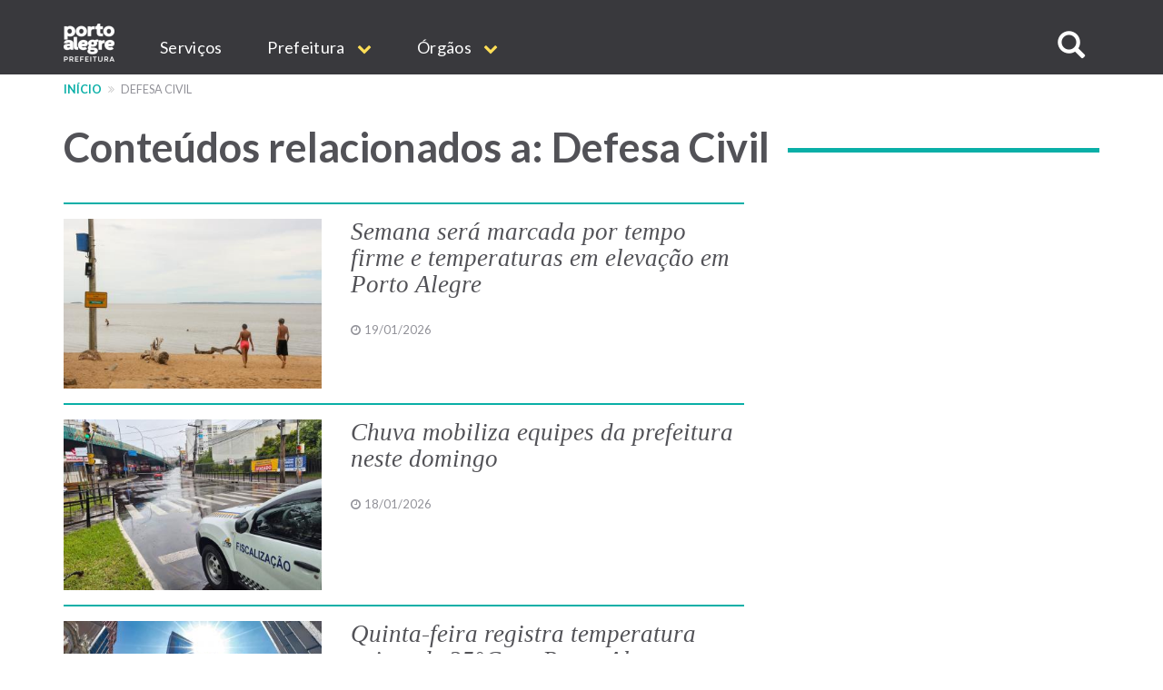

--- FILE ---
content_type: text/html; charset=UTF-8
request_url: https://www.prefeitura.poa.br/Editoria/defesa-civil
body_size: 12263
content:


<!DOCTYPE html>
<html  lang="pt-br" dir="ltr" prefix="content: http://purl.org/rss/1.0/modules/content/  dc: http://purl.org/dc/terms/  foaf: http://xmlns.com/foaf/0.1/  og: http://ogp.me/ns#  rdfs: http://www.w3.org/2000/01/rdf-schema#  schema: http://schema.org/  sioc: http://rdfs.org/sioc/ns#  sioct: http://rdfs.org/sioc/types#  skos: http://www.w3.org/2004/02/skos/core#  xsd: http://www.w3.org/2001/XMLSchema# ">
  <head>
    <meta http-equiv="X-UA-Compatible" content="IE=edge">
    <meta charset="utf-8" />
<script>var _paq = _paq || [];(function(){var u=(("https:" == document.location.protocol) ? "https://analytics.procempa.com.br/" : "https://analytics.procempa.com.br/");_paq.push(["setSiteId", "24"]);_paq.push(["setTrackerUrl", u+"piwik.php"]);_paq.push(["setDoNotTrack", 1]);_paq.push(["trackPageView"]);_paq.push(["setIgnoreClasses", ["no-tracking","colorbox"]]);_paq.push(["enableLinkTracking"]);var d=document,g=d.createElement("script"),s=d.getElementsByTagName("script")[0];g.type="text/javascript";g.defer=true;g.async=true;g.src=u+"piwik.js";s.parentNode.insertBefore(g,s);})();</script>
<meta name="Generator" content="Drupal 8 (https://www.drupal.org)" />
<meta name="MobileOptimized" content="width" />
<meta name="HandheldFriendly" content="true" />
<meta name="viewport" content="width=device-width, initial-scale=1.0" />
<link rel="shortcut icon" href="/sites/default/files/favicon.ico" type="image/vnd.microsoft.icon" />
<link rel="canonical" href="/Editoria/defesa-civil" />
<link rel="shortlink" href="/taxonomy/term/1455" />
<link rel="delete-form" href="/taxonomy/term/1455/delete" />
<link rel="edit-form" href="/taxonomy/term/1455/edit" />
<link rel="clone-form" href="/entity_clone/taxonomy_term/1455" />
<link rel="latest-version" href="/taxonomy/term/1455/latest" />
<link rel="display" href="/taxonomy/term/1455/manage-display" />
<link rel="alternate" type="application/rss+xml" title="Defesa Civil" href="https://www.prefeitura.poa.br/taxonomy/term/1455/feed" />
<script>window.a2a_config=window.a2a_config||{};a2a_config.callbacks=a2a_config.callbacks||[];a2a_config.templates=a2a_config.templates||{};</script>

    <title>Defesa Civil | Prefeitura de Porto Alegre</title>
    <link rel="stylesheet" media="all" href="/core/modules/system/css/components/align.module.css?sus9da" />
<link rel="stylesheet" media="all" href="/core/modules/system/css/components/fieldgroup.module.css?sus9da" />
<link rel="stylesheet" media="all" href="/core/modules/system/css/components/container-inline.module.css?sus9da" />
<link rel="stylesheet" media="all" href="/core/modules/system/css/components/clearfix.module.css?sus9da" />
<link rel="stylesheet" media="all" href="/core/modules/system/css/components/details.module.css?sus9da" />
<link rel="stylesheet" media="all" href="/core/modules/system/css/components/hidden.module.css?sus9da" />
<link rel="stylesheet" media="all" href="/core/modules/system/css/components/item-list.module.css?sus9da" />
<link rel="stylesheet" media="all" href="/core/modules/system/css/components/js.module.css?sus9da" />
<link rel="stylesheet" media="all" href="/core/modules/system/css/components/nowrap.module.css?sus9da" />
<link rel="stylesheet" media="all" href="/core/modules/system/css/components/position-container.module.css?sus9da" />
<link rel="stylesheet" media="all" href="/core/modules/system/css/components/progress.module.css?sus9da" />
<link rel="stylesheet" media="all" href="/core/modules/system/css/components/reset-appearance.module.css?sus9da" />
<link rel="stylesheet" media="all" href="/core/modules/system/css/components/resize.module.css?sus9da" />
<link rel="stylesheet" media="all" href="/core/modules/system/css/components/sticky-header.module.css?sus9da" />
<link rel="stylesheet" media="all" href="/core/modules/system/css/components/system-status-counter.css?sus9da" />
<link rel="stylesheet" media="all" href="/core/modules/system/css/components/system-status-report-counters.css?sus9da" />
<link rel="stylesheet" media="all" href="/core/modules/system/css/components/system-status-report-general-info.css?sus9da" />
<link rel="stylesheet" media="all" href="/core/modules/system/css/components/tablesort.module.css?sus9da" />
<link rel="stylesheet" media="all" href="/core/modules/system/css/components/tree-child.module.css?sus9da" />
<link rel="stylesheet" media="all" href="/core/modules/views/css/views.module.css?sus9da" />
<link rel="stylesheet" media="all" href="/core/assets/vendor/jquery.ui/themes/base/core.css?sus9da" />
<link rel="stylesheet" media="all" href="/core/assets/vendor/jquery.ui/themes/base/datepicker.css?sus9da" />
<link rel="stylesheet" media="all" href="/modules/addtoany/css/addtoany.css?sus9da" />
<link rel="stylesheet" media="all" href="/modules/anchor_link/css/anchor_link.css?sus9da" />
<link rel="stylesheet" media="all" href="/modules/calendar/css/calendar.css?sus9da" />
<link rel="stylesheet" media="all" href="/modules/calendar/css/calendar_multiday.css?sus9da" />
<link rel="stylesheet" media="all" href="/modules/simple_popup_blocks/css/simple_popup_blocks.css?sus9da" />
<link rel="stylesheet" media="all" href="/modules/webform/modules/webform_bootstrap/css/webform_bootstrap.css?sus9da" />
<link rel="stylesheet" media="all" href="/modules/ckeditor_accordion/css/ckeditor-accordion.css?sus9da" />
<link rel="stylesheet" media="all" href="/core/assets/vendor/jquery.ui/themes/base/theme.css?sus9da" />
<link rel="stylesheet" media="all" href="/themes/pmpa/css/bootstrap-pmpa.css?sus9da" />
<link rel="stylesheet" media="all" href="/themes/pmpa/css/pmpa.css?sus9da" />
<link rel="stylesheet" media="all" href="/themes/pmpa/css/contraste.css?sus9da" />
<link rel="stylesheet" media="all" href="/themes/pmpa/css/impressao.css?sus9da" />
<link rel="stylesheet" media="all" href="https://fonts.googleapis.com/css?family=Lato:400,400i,700,700i" />
<link rel="stylesheet" media="all" href="https://stackpath.bootstrapcdn.com/font-awesome/4.7.0/css/font-awesome.min.css" />

    
<!--[if lte IE 8]>
<script src="/core/assets/vendor/html5shiv/html5shiv.min.js?v=3.7.3"></script>
<![endif]-->

    <link rel="apple-touch-icon" sizes="180x180" href="/themes/pmpa/favicons/apple-touch-icon.png">
    <link rel="icon" type="image/png" href="/themes/pmpa/favicons/favicon-32x32.png" sizes="32x32">
    <link rel="icon" type="image/png" href="/themes/pmpa/favicons/favicon-16x16.png" sizes="16x16">
    <link rel="manifest" href="/themes/pmpa/favicons/manifest.json">
    <link rel="mask-icon" href="/themes/pmpa/favicons/safari-pinned-tab.svg" color="#5bbad5">
    <meta name="theme-color" content="#ffffff">
    <!--
    <script type="application/javascript">(
	function(w,d,t,r,u){
		w[u]=w[u]||[];
		w[u].push({'projectId':'10000','properties':{'pixelId':'10095536'}});
		var s=d.createElement(t);
		s.src=r;s.async=true;
		s.onload=s.onreadystatechange=function(){
			var y,rs=this.readyState,c=w[u];
			if(rs&&rs!="complete"&&rs!="loaded"){return}
			try{y=YAHOO.ywa.I13N.fireBeacon;
				w[u]=[];
				w[u].push=function(p){y([p])};
			y(c)}catch(e){}};
			var scr=d.getElementsByTagName(t)[0],par=scr.parentNode;
			par.insertBefore(s,scr)})
	(window,document,"script","https://s.yimg.com/wi/ytc.js","dotq");
    </script> 
    -->
    <!-- Google tag (gtag.js) -->
    <script async src="https://www.googletagmanager.com/gtag/js?id=G-55P20N1JCW"></script>
    <script>
      window.dataLayer = window.dataLayer || [];
      function gtag(){dataLayer.push(arguments);}
      gtag('js', new Date());

      gtag('config', 'G-55P20N1JCW');
    </script>

    <!-- Matomo -->
    <!-- Desativado, pois a configura��o est� sendo feita pelo plug-in --
    <script>
      var _paq = window._paq = window._paq || [];
      /* tracker methods like "setCustomDimension" should be called before "trackPageView" */
      _paq.push(["setDocumentTitle", document.domain + "/" + document.title]);
      _paq.push(['trackPageView']);
      _paq.push(['enableLinkTracking']);
      (function() {
        var u="https://analytics.procempa.com.br/";
        _paq.push(['setTrackerUrl', u+'matomo.php']);
        _paq.push(['setSiteId', '24']);
        var d=document, g=d.createElement('script'), s=d.getElementsByTagName('script')[0];
        g.async=true; g.src=u+'matomo.js'; s.parentNode.insertBefore(g,s);
      })();
    </script>
    <noscript><p><img src="https://analytics.procempa.com.br/matomo.php?idsite=24&amp;rec=1" style="border:0;" alt="" /></p></noscript>
    -->
    <!-- End Matomo Code -->

    <!-- Metatag para o Facebook/WhatApp -->
    <meta name="facebook-domain-verification" content="i708rtowt0wipqckwieedwzac27us1" />

  </head>
  <body class="Editoria-defesa-civil path-taxonomy has-glyphicons">
    <a href="#main-content" class="visually-hidden focusable skip-link">
      Pular para o conteúdo principal
    </a>
    <!-- Mensagem site novo 
    <div class="alert alert-dismissible alert-discreto" style="background-color: #09AFA7; color: #fff;">
      <button type="button" class="close" data-dismiss="alert" aria-label="Fechar">
        <span aria-hidden="true">&times;</span>
      </button>
      <div class="nota-alfa">
        <span><i class="fa fa-exclamation-circle" aria-hidden="true"></i>  Agora, <strong>este é o portal oficial da Prefeitura</strong>. Se não encontrar o que precisa, utilize o menu, acesse uma secretaria específica e localize o respectivo link de acesso ao site antigo.</span>
      </div>
    </div>-->
    <!-- Fim mensagem site novo -->
    
    
      <div class="dialog-off-canvas-main-canvas" data-off-canvas-main-canvas>
    
          <header class="navbar navbar-default container-fluid" id="navbar" role="banner">
    
        <div class="container">
      <a href="/" target="_self" rel="" class="home-link is-active" title="Voltar para o início" data-drupal-link-system-path="<front>">Prefeitura de Porto Alegre</a>
      <div class="navbar-header">
        
                          <button type="button" class="navbar-toggle" data-toggle="collapse" data-target="#navbar-collapse">
            <span class="sr-only">Expandir/recolher navegação</span>
            <div class="hamburger" aria-hidden="true">
              <span class="icon-bar"></span>
              <span class="icon-bar"></span>
              <span class="icon-bar"></span>
            </div>
            <span>MENU</span>
          </button>
              </div>

                    <div id="navbar-collapse" class="navbar-collapse collapse">
            <div class="region region-navigation-collapsible">
    <nav role="navigation" aria-labelledby="block-mainnavigation-menu" id="block-mainnavigation">
            <h2 class="sr-only" id="block-mainnavigation-menu">Main navigation</h2>

      
              <ul region="navigation_collapsible" class="menu nav navbar-nav">
                            <li>
        <a href="/carta-de-servicos" target="_self" rel="" data-drupal-link-system-path="carta-de-servicos">Serviços</a>
                  </li>
                        <li class="expanded dropdown">
        <a href="/prefeitura" class="dropdown-toggle" data-toggle="dropdown">Prefeitura <span class="caret"></span></a>
                                  <ul region="navigation_collapsible" class="menu dropdown-menu">
                            <li>
        <a href="/gp/projetos/prefeitura-municipal-de-porto-alegre" target="_self" rel="" data-drupal-link-system-path="node/159">Institucional</a>
                  </li>
                        <li>
        <a href="http://www2.portoalegre.rs.gov.br/dopa/" target="_blank" rel="" title="Diário Oficial de Porto Alegre">DOPA</a>
                  </li>
                        <li>
        <a href="https://destinopoa.com.br/" target="_blank" rel="noopener nofollow noreferrer" class="externo">Turismo e Eventos | Destino POA</a>
                  </li>
                        <li>
        <a href="/planodiretor" target="_self" rel="" data-drupal-link-system-path="node/29575">Plano Diretor</a>
                  </li>
                        <li>
        <a href="http://www.observapoa.com.br/" target="_blank" rel="nopener nofollow noreferrer" class="externo">ObservaPOA</a>
                  </li>
        </ul>
  
            </li>
                        <li class="expanded dropdown">
        <a href="/secretarias" class="dropdown-toggle" data-toggle="dropdown">Órgãos <span class="caret"></span></a>
                                  <ul region="navigation_collapsible" class="menu dropdown-menu">
                            <li>
        <a href="/" target="_self" rel="" class="nolink" data-drupal-link-system-path="&lt;front&gt;">Gabinetes</a>
                  </li>
                        <li>
        <a href="/gp" target="_self" rel="" data-drupal-link-system-path="node/6973">Gabinete do Prefeito</a>
                  </li>
                        <li>
        <a href="/gvp" target="_self" rel="" data-drupal-link-system-path="node/1011">Gabinete da Vice-Prefeita</a>
                  </li>
                        <li>
        <a href="/gpd" target="_self" rel="" data-drupal-link-system-path="node/21213">Gabinete da Primeira-Dama</a>
                  </li>
                        <li>
        <a href="/gcs" target="_self" rel="" data-drupal-link-system-path="node/1693">Gabinete de Comunicação Social</a>
                  </li>
                        <li>
        <a href="/gi" target="_self" rel="" data-drupal-link-system-path="node/14017">Gabinete de Inovação</a>
                  </li>
                        <li>
        <a href="/gca" target="_self" rel="" data-drupal-link-system-path="node/14018">Gabinete da Causa Animal</a>
                  </li>
                        <li>
        <a href="https://prefeitura.poa.br/defesa-civil" target="_blank" rel="">Gabinete Da Defesa Civil</a>
                  </li>
                        <li>
        <a href="/assebrasilia" target="_self" rel="" data-drupal-link-system-path="node/42980">Escritório de Representação em Brasília </a>
                  </li>
                        <li>
        <a href="/" target="_self" rel="" class="nolink" data-drupal-link-system-path="&lt;front&gt;">Secretarias</a>
                  </li>
                        <li>
        <a href="/smgg" target="_self" rel="" data-drupal-link-system-path="node/40627">Secretaria Geral de Governo</a>
                  </li>
                        <li>
        <a href="/smpae" target="_self" rel="">Secretaria de Planejamento e Gestão</a>
                  </li>
                        <li>
        <a href="/smap" target="_self" rel="" data-drupal-link-system-path="node/13994">Secretaria de Administração e Patrimônio</a>
                  </li>
                        <li>
        <a href="/smtc" target="_self" rel="" data-drupal-link-system-path="node/6971">Secretaria da Transparência e Controladoria</a>
                  </li>
                        <li>
        <a href="/smgov" target="_self" rel="" data-drupal-link-system-path="node/15463">Secretaria de Governança Cidadã e Desenvolvimento Rural</a>
                  </li>
                        <li>
        <a href="/smf" target="_self" rel="" data-drupal-link-system-path="node/6960">Secretaria da Fazenda</a>
                  </li>
                        <li>
        <a href="/smp" target="_blank" rel="" data-drupal-link-system-path="node/6964">Secretaria de Parcerias</a>
                  </li>
                        <li>
        <a href="/pgm" target="_self" rel="" data-drupal-link-system-path="node/6966">Procuradoria-Geral do Município</a>
                  </li>
                        <li>
        <a href="/smsurb" target="_self" rel="" data-drupal-link-system-path="node/6970">Secretaria de Serviços Urbanos</a>
                  </li>
                        <li>
        <a href="/smoi" target="_self" rel="" data-drupal-link-system-path="node/6961">Secretaria de Obras e Infraestrutura</a>
                  </li>
                        <li>
        <a href="/smmu" target="_self" rel="" data-drupal-link-system-path="node/14436">Secretaria de Mobilidade Urbana</a>
                  </li>
                        <li>
        <a href="/smdet" target="_self" rel="">Secretaria de Desenvolvimento Econômico, Turismo e Eventos</a>
                  </li>
                        <li>
        <a href="/smamus" target="_self" rel="" data-drupal-link-system-path="node/15479">Secretaria de Meio Ambiente, Urbanismo e Sustentabilidade</a>
                  </li>
                        <li>
        <a href="/smc" target="_self" rel="" data-drupal-link-system-path="node/6956">Secretaria da Cultura</a>
                  </li>
                        <li>
        <a href="/sms" target="_self" rel="" data-drupal-link-system-path="node/6968">Secretaria de Saúde</a>
                  </li>
                        <li>
        <a href="/smseg" target="_self" rel="" data-drupal-link-system-path="node/6969">Secretaria de Segurança</a>
                  </li>
                        <li>
        <a href="/smed" target="_self" rel="" data-drupal-link-system-path="node/6959">Secretaria de Educação</a>
                  </li>
                        <li>
        <a href="/smds" target="_self" rel="">Secretaria da Inclusão e Desenvolvimento Humano</a>
                  </li>
                        <li>
        <a href="/smelj" target="_self" rel="">Secretaria de Esporte e Lazer</a>
                  </li>
                        <li>
        <a href="/secopa2027" target="_self" rel="" data-drupal-link-system-path="node/42327">Secretaria Extraordinária da Copa do Mundo Feminina de Futebol 2027</a>
                  </li>
                        <li>
        <a href="https://prefeitura.poa.br/smps" target="_self" rel="">Secretaria Extraordinária de Parcerias do Saneamento</a>
                  </li>
                        <li>
        <a href="/" target="_self" rel="" class="nolink" data-drupal-link-system-path="&lt;front&gt;">Autarquias e empresas públicas</a>
                  </li>
                        <li>
        <a href="/dmae" target="_self" rel="" data-drupal-link-system-path="node/13954">DMAE</a>
                  </li>
                        <li>
        <a href="https://prefeitura.poa.br/demhab" target="_blank" rel="">DEMHAB</a>
                  </li>
                        <li>
        <a href="/dmlu" target="_self" rel="" data-drupal-link-system-path="node/19539">DMLU</a>
                  </li>
                        <li>
        <a href="https://prefeitura.poa.br/eptc" target="_blank" rel="">EPTC</a>
                  </li>
                        <li>
        <a href="https://prefeitura.poa.br/fasc" target="_blank" rel="">FASC</a>
                  </li>
                        <li>
        <a href="https://prefeitura.poa.br/previmpa" target="_blank" rel="">PREVIMPA</a>
                  </li>
                        <li>
        <a href="http://www.procempa.com.br/" target="_self" rel="">PROCEMPA</a>
                  </li>
                        <li>
        <a href="/" target="_self" rel="" class="nolink" data-drupal-link-system-path="&lt;front&gt;">Conselhos</a>
                  </li>
                        <li>
        <a href="/catalogo-conselhos" target="_self" rel="" data-drupal-link-system-path="catalogo-conselhos">Catálogo de Conselhos</a>
                  </li>
        </ul>
  
            </li>
        </ul>
  


  </nav>

<a id="buscar-site"></a>
<a class="btn btn-busca-collapse icon-only" role="button" data-toggle="collapse" href="#barra-busca-cabecalho" aria-expanded="false" aria-controls="barra-busca-cabecalho">
  <span class="glyphicon glyphicon-search"></span><span class="sr-only">Buscar no site</span>
</a>
<section class="views-exposed-form block collapse barra-busca-wrapper block-views block-views-exposed-filter-blocksearch-page-page-2 clearfix" data-drupal-selector="views-exposed-form-search-page-page-2" id="barra-busca-cabecalho">
  <div class="block-container">
     
        
          <form region="navigation_collapsible" action="/pesquisa" method="get" id="views-exposed-form-search-page-page-2" accept-charset="UTF-8">
  <div class="exposed-form-wrapper clearfix">
  <div class="form-item js-form-item form-type-textfield js-form-type-textfield form-item-search-api-fulltext js-form-item-search-api-fulltext form-no-label form-group">
  
  
  <input data-drupal-selector="edit-search-api-fulltext" class="form-text form-control" type="text" id="edit-search-api-fulltext" name="search_api_fulltext" value="" size="30" maxlength="128" />

  
  
  </div>
<div data-drupal-selector="edit-actions" class="form-actions form-group js-form-wrapper form-wrapper" id="edit-actions"><button class="button js-form-submit form-submit btn-primary btn icon-before" data-drupal-selector="edit-submit-search-page" type="submit" id="edit-submit-search-page" value="Buscar" name=""><span class="icon glyphicon glyphicon-search" aria-hidden="true"></span>
Buscar</button></div>

</div>

</form>

      </div>
</section>
  </div>

        </div>
                    </div>
          </header>
  
  <div role="main" class="main-container container-fluid js-quickedit-main-content">
    <div class="row">

                              <div class="container" role="heading">
              <div class="region region-header">
    <section id="block-cssglobaltemp" class="block block-block-content block-block-content7558bb06-1d14-4409-8918-f7eb564288e8 clearfix">
  <div class="block-container">
     
        
          
            <div class="field field--name-body field--type-text-with-summary field--label-hidden field--item"><!-- O CSS deste bloco vale para todo o site e deve ser passado para a folha de estilos global quando possível -->

<style>

.fundo-claro {
background-color: #ededee;
}

.bloco {
padding: 24px;
}

.tabs + .page-header {
  top: unset;
}

.com-icone {
    display: flex;
}

.com-icone::before {
font-family: "FontAwesome";
text-rendering: auto;
-webkit-font-smoothing: antialiased;
-moz-osx-font-smoothing: grayscale;
color: #09AFA7;
display: inline-flex;
flex: 0 0 2rem;
}

.fundo-claro .com-icone::before {
color: #525257;
}

.text-muted.com-icone::before {
color: #919198;
}

.com-icone .fa::before {
  color: #09AFA7;
  margin-right: .5em;
}

.barra-dados-contato .com-icone::before {
font-size: 1.75em;
margin-top: -.25em;
margin-right: .5em!important;
}

@media (min-width: 768px) {
.barra-dados-contato .com-icone::before {
flex: 1 1 auto;
}
}

.barra-dados-contato .com-icone .fa::before {
  font-size: 1.5em;
}

.field-endereco.com-icone::before {
content: "\f041";
font-size: 1.275em;
margin-top: -.075em;
}

.barra-dados-contato .field-endereco.com-icone::before {
font-size: 1.75em;
margin-top: -.25em;
}

.field-email.com-icone::before {
content: "\f003"
}

.barra-dados-contato  .field-email.com-icone::before {
content: "\f0e0";
font-size: 1.375em;
margin-left: .125rem;
}

.field-telefone.com-icone::before {
content: "\f095";
    font-size: 1.125em;
    margin-left: .075em;
}

.barra-dados-contato .field-telefone.com-icone::before {
font-size: 1.75em;
}

.field-data.com-icone::before {
content: "\f073";
}

.field-hora.com-icone::before {
content: "\f017";
font-size: 1.125em;
}

.barra-dados-contato  .field-hora.com-icone::before {
font-size: 1.65em;
}

.field-site.com-icone::before {
content: "\f245";
}

.field-facebook.com-icone::before {
content: "\f09a";
}

.field-instagram.com-icone::before {
content: "\f16d";
}

.field-youtube.com-icone::before {
content: "\f16a";
}

.field-linkedin.com-icone::before {
content: "\f0e1";
}

.field-twitter.com-icone::before {
content: "\f099";
}

.field-whatsapp.com-icone::before {
content: "\f232";
}

/*Projetos*/
.projeto-grade-titulo {margin-top: 24px!important;}

.projeto-grade-chamada {margin-bottom: 60px;}

.pagina-secretaria-projetos {
    max-width: 45em;
    margin: auto;
}

.pagina-secretaria-projetos .chamada {
margin-bottom: 2rem;
}

@media (min-width: 1200px) {
.pagina-secretaria-projetos .chamada {
    padding-bottom: 0.75em;
    border-bottom: 2px solid #ededee;
}
}

/*Flex*/
.sm-flex-between {
    display: flex;
    flex-wrap: wrap;
    flex-direction: column;
    gap: 1.5rem;
} 
@media (min-width: 768px) {
.sm-flex-between {
flex-direction: row;
    justify-content: space-between;
}
}

/* exibir dropdowns expandidos em menus internos*/

.dropdown-menu .expanded .dropdown-menu {
position: relative;
top: 0;
box-shadow: unset;
border: 0 none;
padding: 0 0 0 1rem !important;
min-width: unset;
}

/* exibir os subníveis do dropdown sem precisar de hover/clique (importante em mobile) */
.dropdown.open > .dropdown-menu .dropdown-menu {
    display: block;
    border-bottom: 1px solid #ccc;
    margin-top: 0;
}

/*  estilo item menu sem link */
.nolink {
     color: #525257 !important;
     pointer-events: none;
     cursor: default;
     text-transform: uppercase !important;
}
/*Hero image*/
.hero-image picture .img-responsive {
        max-width: unset;
        width: 100%;
}

.bloco-noticias-wrapper .card {
background-color: #fff;
}

/* menu principal do portal */
.nolink {
pointer-events: none;
cursor: default;
}

#block-mainnavigation .dropdown-menu > li > a {
font-weight: 400;
}

#block-mainnavigation .dropdown-menu > li > a.nolink {
font-weight: 700;
border-bottom: 0;
}

#block-mainnavigation .dropdown-menu > li > a.nolink {
font-weight: 700;
border-bottom: 0;
}

#block-mainnavigation .dropdown-menu > li:not(:first-child) > a.nolink {
padding-top: 2rem;
}

</style></div>
      
      </div>
</section>

    <nav role="navigation" aria-label="Você está aqui:">
    <ol class="breadcrumb">
              <li >
                      <a href="/">Início</a>
                  </li>
              <li  class="active">
                      Defesa Civil
                  </li>
          </ol>
  </nav>

<div data-drupal-messages-fallback class="hidden"></div>
<section id="block-estilocontatosmf" class="block block-block-content block-block-content11aabb52-ffec-42dd-be8b-b6bbf9fbc8db clearfix">
  <div class="block-container">
     
        
          
            <div class="field field--name-body field--type-text-with-summary field--label-hidden field--item"><style>
.bloco-servico-contato div.views-field-field-texto-paragrafo a {
color: #09afa7 !important;
}
</style></div>
      
      </div>
</section>


  </div>

          </div>
              
            
                                    <div class="highlighted">
             
            </div>
                  
        <div class="container main-content">
      <div class="row">
                
                
                                      
                          
                
              <section class="col-md-12">
                  <a id="main-content"></a>
            <div class="region region-content">
      <div class="row view view-taxonomy-term view-id-taxonomy_term view-display-id-page_1 js-view-dom-id-bf7267739569ea167d9d1d3c469ba65d89ba6a1ee8251ffca205448148044df3">
  
    
      <div class="view-header">
      <div about="/Editoria/defesa-civil">
  
    
  
</div>
<div class="col-sm-12"><h1 class="page-title page-header">Conteúdos relacionados a: Defesa Civil</h1></div>
    </div>
      
      <div class="view-content">
          <div class="col-md-8 views-row">


<div data-history-node-id="46807" class="clearfix resultado-busca-item clicavel" onclick="location.href=&#039;/defesa-civil/noticias/semana-sera-marcada-por-tempo-firme-e-temperaturas-em-elevacao-em-porto-0&#039;" typeof="schema:Article">

  

  <div class="rb-imagem">
    
            <div class="field field--name-field-noticia-foto-representativ field--type-image field--label-hidden field--item">  <img src="/sites/default/files/styles/view_grid/public/usu_img/noticias/2026/01/19/10012026%2520%2520-Praias%2520do%2520Lami%2520e%2520de%2520Bel%C3%A9m%2520Novo%2520-%2520%2520Luciano%2520Lanes%2520-%2520DMAE%2520002%5B1%5D.jpg?itok=ZzbodHcX" width="400" height="264" alt="Semana será marcada por tempo firme e temperaturas em elevação em Porto Alegre" typeof="foaf:Image" class="img-responsive" />


</div>
      
  </div>

  <div class="rb-conteudo">
    
            <div class="field field--name-node-title field--type-ds field--label-hidden field--item"><h2 class="rb-titulo">
  <a href="/defesa-civil/noticias/semana-sera-marcada-por-tempo-firme-e-temperaturas-em-elevacao-em-porto-0" hreflang="pt-br">Semana será marcada por tempo firme e temperaturas em elevação em Porto Alegre</a>
</h2>
</div>
      
            <div class="rb-data field field--name-field-noticia-data-no-calendario field--type-timestamp field--label-hidden field--item">19/01/2026</div>
      
  </div>
  

</div>

</div>
    <div class="col-md-8 views-row">


<div data-history-node-id="46797" class="clearfix resultado-busca-item clicavel" onclick="location.href=&#039;/defesa-civil/noticias/chuva-mobiliza-equipes-da-prefeitura-neste-domingo&#039;" typeof="schema:Article">

  

  <div class="rb-imagem">
    
            <div class="field field--name-field-noticia-foto-representativ field--type-image field--label-hidden field--item">  <img src="/sites/default/files/styles/view_grid/public/usu_img/noticias/2026/01/18/WhatsApp%20Image%202026-01-18%20at%2010.56.17.jpeg?itok=8Nvih7UJ" width="400" height="264" alt="chuva" typeof="foaf:Image" class="img-responsive" />


</div>
      
  </div>

  <div class="rb-conteudo">
    
            <div class="field field--name-node-title field--type-ds field--label-hidden field--item"><h2 class="rb-titulo">
  <a href="/defesa-civil/noticias/chuva-mobiliza-equipes-da-prefeitura-neste-domingo" hreflang="pt-br">Chuva mobiliza equipes da prefeitura neste domingo</a>
</h2>
</div>
      
            <div class="rb-data field field--name-field-noticia-data-no-calendario field--type-timestamp field--label-hidden field--item">18/01/2026</div>
      
  </div>
  

</div>

</div>
    <div class="col-md-8 views-row">


<div data-history-node-id="46760" class="clearfix resultado-busca-item clicavel" onclick="location.href=&#039;/defesa-civil/noticias/quinta-feira-registra-temperatura-acima-de-35degc-em-porto-alegre&#039;" typeof="schema:Article">

  

  <div class="rb-imagem">
    
            <div class="field field--name-field-noticia-foto-representativ field--type-image field--label-hidden field--item">  <img src="/sites/default/files/styles/view_grid/public/usu_img/noticias/2026/01/15/05%2520Fev%25202025_Alex%2520Rocha_cotidiano_Previsao%2520Tempo_-11%5B1%5D.jpg?itok=3BR6-BNT" width="400" height="264" alt="Quinta-feira registra temperaturas acima de 35°C em Porto Alegre" typeof="foaf:Image" class="img-responsive" />


</div>
      
  </div>

  <div class="rb-conteudo">
    
            <div class="field field--name-node-title field--type-ds field--label-hidden field--item"><h2 class="rb-titulo">
  <a href="/defesa-civil/noticias/quinta-feira-registra-temperatura-acima-de-35degc-em-porto-alegre" hreflang="pt-br">Quinta-feira registra temperatura acima de 35°C em Porto Alegre</a>
</h2>
</div>
      
            <div class="rb-data field field--name-field-noticia-data-no-calendario field--type-timestamp field--label-hidden field--item">15/01/2026</div>
      
  </div>
  

</div>

</div>
    <div class="col-md-8 views-row">


<div data-history-node-id="46711" class="clearfix resultado-busca-item clicavel" onclick="location.href=&#039;/defesa-civil/noticias/semana-tera-calor-periodos-de-sol-e-retorno-da-chuva-partir-de-quinta-feira&#039;" typeof="schema:Article">

  

  <div class="rb-imagem">
    
            <div class="field field--name-field-noticia-foto-representativ field--type-image field--label-hidden field--item">  <img src="/sites/default/files/styles/view_grid/public/usu_img/noticias/2026/01/12/01%2520JAN%25202026_Alex%2520Rocha_Mutirao%2520Limpeza%2520Reveiilon%25202026_-19%5B1%5D.jpg?itok=1csHKHvb" width="400" height="264" alt="Semana terá calor, períodos de sol e retorno da chuva a partir de quinta-feira em Porto Alegre" typeof="foaf:Image" class="img-responsive" />


</div>
      
  </div>

  <div class="rb-conteudo">
    
            <div class="field field--name-node-title field--type-ds field--label-hidden field--item"><h2 class="rb-titulo">
  <a href="/defesa-civil/noticias/semana-tera-calor-periodos-de-sol-e-retorno-da-chuva-partir-de-quinta-feira" hreflang="pt-br">Semana terá calor, períodos de sol e retorno da chuva a partir de quinta-feira </a>
</h2>
</div>
      
            <div class="rb-data field field--name-field-noticia-data-no-calendario field--type-timestamp field--label-hidden field--item">12/01/2026</div>
      
  </div>
  

</div>

</div>
    <div class="col-md-8 views-row">


<div data-history-node-id="46670" class="clearfix resultado-busca-item clicavel" onclick="location.href=&#039;/defesa-civil/noticias/temperaturas-elevadas-marcam-primeira-semana-de-2026-em-porto-alegre&#039;" typeof="schema:Article">

  

  <div class="rb-imagem">
    
            <div class="field field--name-field-noticia-foto-representativ field--type-image field--label-hidden field--item">  <img src="/sites/default/files/styles/view_grid/public/usu_img/noticias/2026/01/08/SAVE_20260107_103349%5B1%5D.jpg?itok=_KuUwG_b" width="400" height="264" alt="Temperaturas elevadas marcam a primeira semana de 2026 em Porto Alegre" typeof="foaf:Image" class="img-responsive" />


</div>
      
  </div>

  <div class="rb-conteudo">
    
            <div class="field field--name-node-title field--type-ds field--label-hidden field--item"><h2 class="rb-titulo">
  <a href="/defesa-civil/noticias/temperaturas-elevadas-marcam-primeira-semana-de-2026-em-porto-alegre" hreflang="pt-br">Temperaturas elevadas marcam a primeira semana de 2026 em Porto Alegre</a>
</h2>
</div>
      
            <div class="rb-data field field--name-field-noticia-data-no-calendario field--type-timestamp field--label-hidden field--item">08/01/2026</div>
      
  </div>
  

</div>

</div>
    <div class="col-md-8 views-row">


<div data-history-node-id="46608" class="clearfix resultado-busca-item clicavel" onclick="location.href=&#039;/defesa-civil/noticias/semana-tera-sol-e-pancadas-de-chuva-em-porto-alegre&#039;" typeof="schema:Article">

  

  <div class="rb-imagem">
    
            <div class="field field--name-field-noticia-foto-representativ field--type-image field--label-hidden field--item">  <img src="/sites/default/files/styles/view_grid/public/usu_img/noticias/2026/01/05/03%2520NOV%25202025_Alex%2520Rocha_Previsao%2520Tempo_-2%5B1%5D.jpg?itok=coZL1meC" width="400" height="264" alt="Semana terá sol, calor e pancadas de chuva em Porto Alegre" typeof="foaf:Image" class="img-responsive" />


</div>
      
  </div>

  <div class="rb-conteudo">
    
            <div class="field field--name-node-title field--type-ds field--label-hidden field--item"><h2 class="rb-titulo">
  <a href="/defesa-civil/noticias/semana-tera-sol-e-pancadas-de-chuva-em-porto-alegre" hreflang="pt-br">Semana terá sol e pancadas de chuva em Porto Alegre</a>
</h2>
</div>
      
            <div class="rb-data field field--name-field-noticia-data-no-calendario field--type-timestamp field--label-hidden field--item">05/01/2026</div>
      
  </div>
  

</div>

</div>
    <div class="col-md-8 views-row">


<div data-history-node-id="46596" class="clearfix resultado-busca-item clicavel" onclick="location.href=&#039;/defesa-civil/noticias/defesa-civil-de-porto-alegre-registra-mais-de-27-mil-atendimentos-em-2025&#039;" typeof="schema:Article">

  

  <div class="rb-imagem">
    
            <div class="field field--name-field-noticia-foto-representativ field--type-image field--label-hidden field--item">  <img src="/sites/default/files/styles/view_grid/public/usu_img/noticias/2025/12/30/GIU_1195%2520%283%29%5B1%5D.jpg?itok=VQxYJfdd" width="400" height="264" alt="Defesa Civil de Porto Alegre registra mais de 2,7 mil atendimentos em 2025" typeof="foaf:Image" class="img-responsive" />


</div>
      
  </div>

  <div class="rb-conteudo">
    
            <div class="field field--name-node-title field--type-ds field--label-hidden field--item"><h2 class="rb-titulo">
  <a href="/defesa-civil/noticias/defesa-civil-de-porto-alegre-registra-mais-de-27-mil-atendimentos-em-2025" hreflang="pt-br">Defesa Civil de Porto Alegre registra mais de 2,7 mil atendimentos em 2025</a>
</h2>
</div>
      
            <div class="rb-data field field--name-field-noticia-data-no-calendario field--type-timestamp field--label-hidden field--item">31/12/2025</div>
      
  </div>
  

</div>

</div>
    <div class="col-md-8 views-row">


<div data-history-node-id="46562" class="clearfix resultado-busca-item clicavel" onclick="location.href=&#039;/defesa-civil/noticias/ultima-semana-do-ano-tera-variacao-de-nebulosidade-e-chance-de-chuva-em-porto&#039;" typeof="schema:Article">

  

  <div class="rb-imagem">
    
            <div class="field field--name-field-noticia-foto-representativ field--type-image field--label-hidden field--item">  <img src="/sites/default/files/styles/view_grid/public/usu_img/noticias/2025/12/29/10%2520DEZ%25202025_Alex%2520Rocha_Chuvas_-4%5B1%5D.jpg?itok=57WUbpiR" width="400" height="264" alt="Última semana do ano terá variação de nebulosidade, calor e chance de chuva em Porto Alegre" typeof="foaf:Image" class="img-responsive" />


</div>
      
  </div>

  <div class="rb-conteudo">
    
            <div class="field field--name-node-title field--type-ds field--label-hidden field--item"><h2 class="rb-titulo">
  <a href="/defesa-civil/noticias/ultima-semana-do-ano-tera-variacao-de-nebulosidade-e-chance-de-chuva-em-porto" hreflang="pt-br">Última semana do ano terá variação de nebulosidade e chance de chuva em Porto Alegre</a>
</h2>
</div>
      
            <div class="rb-data field field--name-field-noticia-data-no-calendario field--type-timestamp field--label-hidden field--item">29/12/2025</div>
      
  </div>
  

</div>

</div>
    <div class="col-md-8 views-row">


<div data-history-node-id="46499" class="clearfix resultado-busca-item clicavel" onclick="location.href=&#039;/defesa-civil/noticias/semana-de-natal-tera-instabilidade-e-previsao-de-chuva-em-porto-alegre&#039;" typeof="schema:Article">

  

  <div class="rb-imagem">
    
            <div class="field field--name-field-noticia-foto-representativ field--type-image field--label-hidden field--item">  <img src="/sites/default/files/styles/view_grid/public/usu_img/noticias/2025/12/22/15%2520DEZ%25202025_Alex%2520Rocha_Previsao%2520Tempo_-1%5B1%5D.jpg?itok=uaSNcrxC" width="400" height="264" alt="Semana de Natal terá instabilidade e previsão de chuva em Porto Alegre" typeof="foaf:Image" class="img-responsive" />


</div>
      
  </div>

  <div class="rb-conteudo">
    
            <div class="field field--name-node-title field--type-ds field--label-hidden field--item"><h2 class="rb-titulo">
  <a href="/defesa-civil/noticias/semana-de-natal-tera-instabilidade-e-previsao-de-chuva-em-porto-alegre" hreflang="pt-br">Semana de Natal terá instabilidade e previsão de chuva em Porto Alegre</a>
</h2>
</div>
      
            <div class="rb-data field field--name-field-noticia-data-no-calendario field--type-timestamp field--label-hidden field--item">22/12/2025</div>
      
  </div>
  

</div>

</div>
    <div class="col-md-8 views-row">


<div data-history-node-id="46479" class="clearfix resultado-busca-item clicavel" onclick="location.href=&#039;/defesa-civil/noticias/porto-alegre-pode-ter-chuva-e-rajadas-de-vento-neste-domingo&#039;" typeof="schema:Article">

  

  <div class="rb-imagem">
    
            <div class="field field--name-field-noticia-foto-representativ field--type-image field--label-hidden field--item">  <img src="/sites/default/files/styles/view_grid/public/usu_img/noticias/2025/12/21/10%2520DEZ%25202025_Alex%2520Rocha_Chuvas_-3%5B1%5D.jpg?itok=jK6b8ZX0" width="400" height="264" alt="previsão do tempo" typeof="foaf:Image" class="img-responsive" />


</div>
      
  </div>

  <div class="rb-conteudo">
    
            <div class="field field--name-node-title field--type-ds field--label-hidden field--item"><h2 class="rb-titulo">
  <a href="/defesa-civil/noticias/porto-alegre-pode-ter-chuva-e-rajadas-de-vento-neste-domingo" hreflang="pt-br">Porto Alegre pode ter chuva e rajadas de vento neste domingo</a>
</h2>
</div>
      
            <div class="rb-data field field--name-field-noticia-data-no-calendario field--type-timestamp field--label-hidden field--item">21/12/2025</div>
      
  </div>
  

</div>

</div>

    </div>
  
        <nav class="pager-nav text-center col-md-8" role="navigation" aria-labelledby="pagination-heading">
    <h4 id="pagination-heading" class="visually-hidden">Paginação</h4>
    <ul class="pagination js-pager__items">

            
            
                    <li class="pager__item is-active active">
                                          <a href="?page=0" title="Página atual">
            <span class="visually-hidden">
              Página atual
            </span>1</a>
        </li>
              <li class="pager__item">
                                          <a href="?page=1" title="Go to page 2">
            <span class="visually-hidden">
              Página
            </span>2</a>
        </li>
              <li class="pager__item">
                                          <a href="?page=2" title="Go to page 3">
            <span class="visually-hidden">
              Página
            </span>3</a>
        </li>
              <li class="pager__item">
                                          <a href="?page=3" title="Go to page 4">
            <span class="visually-hidden">
              Página
            </span>4</a>
        </li>
              <li class="pager__item">
                                          <a href="?page=4" title="Go to page 5">
            <span class="visually-hidden">
              Página
            </span>5</a>
        </li>
      
                    <li class="pager__item pager__item--next">
          <a href="?page=1" title="Ir para a próxima página" rel="next">
            <span class="visually-hidden">Próxima página</span>
            <span aria-hidden="true">››</span>
          </a>
        </li>
      
                  <li class="pager__item pager__item--last">
        <a href="?page=40" title="Ir para a última página" rel="last">
          <span class="visually-hidden">Última página</span>
          <span aria-hidden="true">Última »</span>
        </a>
      </li>
      
    </ul>
  </nav>

          </div>


  </div>

              </section>

                </div>
  </div>
</div>

</div>
        <div class="region region-content-fullscreen">
    <section id="block-rodaperedessociaispaginasinternas" class="fundo-claro block block-block-content block-block-content2157e7f9-8c60-46a1-b31c-54d290057441 clearfix">
  <div class="block-container">
     
        
          
            <div class="field field--name-body field--type-text-with-summary field--label-hidden field--item"><style type="text/css">
<!--/*--><![CDATA[/* ><!--*/
.rodape-redes-linha {
  max-width: unset;
  display: flex;
  justify-content: center;
  gap: 12px;
  flex-wrap: wrap;
  padding-bottom: unset;
  border: unset;
}

.icone-facebook, .icone-instagram, .icone-youtube, .icone-twitter, .icone-linkedin, .icone-tiktok, .icone-flickr {
width: 54px;
height: 54px;
display: inline-block;
background-image: url('/sites/default/files/usu_img/capa-portal/icones-rodape/redes-sociais-rodape-2023.svg');
background-repeat: no-repeat;
}
.icone-facebook {
background-position: 0px 0px;
}

.icone-facebook:hover {
background-position: 0px -60px;
}

.icone-instagram {
background-position: -60px 0px;
}

.icone-instagram:hover {
background-position: -60px -60px;
}

.icone-twitter {
background-position: -120px 0px;
}

.icone-twitter:hover {
background-position: -120px -60px;
}

.icone-youtube {
background-position: -180px 0px;
}

.icone-youtube:hover {
background-position: -180px -60px;
}

.icone-tiktok {
background-position: -240px 0px;
}

.icone-tiktok:hover {
background-position: -240px -60px;
}

.icone-linkedin {
background-position: -300px 0px;
}

.icone-linkedin:hover {
background-position: -300px -60px;
}

.icone-flickr {
background-position: -360px 0px;
}

.icone-flickr:hover {
background-position: -360px -60px;
}

/*--><!]]>*/
</style><footer class="rodape-redes" role="contentinfo"><p>Acompanhe a prefeitura nas redes</p>

<div class="text-center rodape-redes-linha"><a href="https://pt-br.facebook.com/prefpoa/" rel="noopener nofollow noreferrer" target="_blank"><span class="sr-only">Facebook (link abre em nova janela)</span> <span class="icone-facebook"> </span> </a> <a href="https://www.instagram.com/prefpoa/" rel="noopener nofollow noreferrer" target="_blank"><span class="sr-only">Instagram (link abre em nova janela)</span> <span class="icone-instagram"> </span> </a> <a href="https://www.youtube.com/@prefpoaoficial" rel="noopener nofollow noreferrer" target="_blank"> <span class="sr-only">Youtube (link abre em nova janela)</span> <span class="icone-youtube"> </span> </a> <a href="https://x.com/Prefeitura_POA" rel="noopener nofollow noreferrer" target="_blank"> <span class="sr-only">X (Antigo Twitter) (link abre em nova janela)</span> <span class="icone-twitter"> </span> </a> <a href="https://www.tiktok.com/@prefpoa" rel="noopener nofollow noreferrer" target="_blank"> <span class="sr-only">Tiktok (link abre em nova janela)</span> <span class="icone-tiktok"> </span> </a> <a href="https://www.linkedin.com/company/prefeituradeportoalegre/" rel="noopener nofollow noreferrer" target="_blank"> <span class="sr-only">LinkedIn (link abre em nova janela)</span> <span class="icone-linkedin"> </span> </a> <a href="https://www.flickr.com/photos/prefeituraportoalegre/" rel="noopener nofollow noreferrer" target="_blank"> <span class="sr-only">Flickr (link abre em nova janela)</span> <span class="icone-flickr"> </span> </a></div>
</footer></div>
      
      </div>
</section>


  </div>
 
  
      <footer class="footer container-fluid" role="contentinfo">
      <div class="container">
          <div class="region region-footer">
    <section id="block-rodapedosite" class="block block-block-content block-block-contentdf3052ef-9d99-4d0d-8bce-ff62f8d393b9 clearfix">
  <div class="block-container">
     
        
          
            <div class="field field--name-body field--type-text-with-summary field--label-hidden field--item"><style>
/* marca 250 anos POA*/
.footer .endereco-rodape {
display: flex;
flex-wrap: wrap;
justify-content: space-between;
width: 100%;
}

.footer .telefone-rodape {
margin-left: unset;
}

@media (max-width: 479px) {
    .footer .brasao, .footer .endereco-rodape {
        margin-top: unset;
    }
} 

@media (min-width: 480px) {
.footer .endereco-rodape p {
  min-width: 342px;
}
}


@media (min-width: 768px) and (max-width: 991px) {
.footer .endereco-rodape {
margin-bottom: 20px;
}
}

@media (min-width: 992px) {
.footer .endereco-rodape {
width: unset;
}
}

</style>

<div class="clearfix">

<div class="endereco-rodape">
<img alt="" class="brasao" data-entity-type="" data-entity-uuid="" onerror="this.src='/themes/pmpa/images/brasao-pmpa-branco.png';this.onerror=null;" src="/themes/pmpa/images/brasao-pmpa-branco.svg" />
<p><b>Prefeitura Municipal de Porto Alegre</b><br />
Rua João Manoel , 157 - Centro Histórico<br />
CEP&nbsp;90010-030</p>

</div>

<div class="telefone-rodape"><span class="telefone"><span class="sr-only">Telefone para contato: </span><i class="fa fa-phone" aria-hidden="true"></i>156</span>

<p>Chamadas de outras cidades:<br />
(51) 3289 0156</p>
</div>
</div>
<hr>
<div class="row">
	<div class="col-sm-6 col-lg-8">
<span class="sr-only">Links úteis (abrem em nova janela)</span>
		<ul class="links-uteis-rodape">
			<li><a href="http://www2.portoalegre.rs.gov.br/dopa/" target="_blank" rel="noopener nofollow">Diário Oficial</a></li>
			<li><a href="http://bancodeimagens.portoalegre.rs.gov.br/" target="_blank" rel="noopener nofollow">Banco de Imagens</a></li>
		</ul>
	</div>
	<div class="col-sm-6 col-lg-4">
		<a href="https://transparencia.portoalegre.rs.gov.br" target="_blank" rel="noopener nofollow" class="link-portal-transparencia">Acesse o Portal Transparência <span class="sr-only"> (link abre em nova janela)</span></a>
	</div>
</div></div>
      
      </div>
</section>


  </div>

      </div>
    </footer>
  
<!--  <div class="container-fluid barra-sobre">
  <div class="container clearfix">
    <div class="col-sm-8">
     <p class="lead"><i>Ajude-nos a <b>construir</b> este site</i></p>
     <p>Este projeto é o primeiro passo na construção do novo portal da Prefeitura, pensado para facilitar a vida de quem realmente precisa usá-lo. Queremos aprender com você como fazer melhor! 
     <a href="/sobre" class="sans">Saiba mais sobre este projeto</a></p>
    </div>
    <div class="col-sm-4">
      
      <a href="/opiniao" class="btn btn-primary btn-block">Dê sua opinião</a>
       
    </div>
  </div>
</div> 

    <footer class="footer container-fluid" role="contentinfo">
      <div class="container">
        <img class="brasao" src="/themes/pmpa/images/brasao-pmpa-branco.svg" onerror="this.src='/themes/pmpa/images/brasao-pmpa-branco.png';this.onerror=null;">
        <div class="dados-contato">
          <p><b>Prefeitura Municipal de Porto Alegre</b><br>
          Praça Montevidéo, 10 - Rio Grande do Sul - Brasil&nbsp;&nbsp;&nbsp;&nbsp;&nbsp; CEP 90010-170
          <br>Telefone 156&nbsp;&nbsp;&nbsp;&nbsp;&nbsp;Chamadas de outras cidades (51) 3289 0156
          </p>
          
          
        </div>
        <div class="social-media">
          <span class="telefone"><i class="fa fa-phone" aria-hidden="true"></i>156</span>
          <a href="https://www.facebook.com/prefpoa/" target="_blank" rel="noopener" title="Facebook da Prefeitura de Porto Alegre"><i class="fa fa-facebook-f"></i></a>
          <a href="https://twitter.com/prefeitura_poa" target="_blank" rel="noopener" title="Twitter da Prefeitura de Porto Alegre"><i class="fa fa-twitter"></i></a>
          
        </div>
      </div> 
    </footer> -->
   <footer class="assinatura container-fluid" role="contentinfo">
      <div class="container">
        <a href="http://www.procempa.com.br/" target="_blank" rel="noopener"><img src="/themes/pmpa/images/desenvolvimento_procempa_br.png " alt="Site desenvolvido pela Procempa" class="pull-right"> <span class="sr-only"> (link abre em nova janela)</span></a>
      </div>
    </footer>

  </div>

    
    <script type="application/json" data-drupal-selector="drupal-settings-json">{"path":{"baseUrl":"\/","scriptPath":null,"pathPrefix":"","currentPath":"taxonomy\/term\/1455","currentPathIsAdmin":false,"isFront":false,"currentLanguage":"pt-br"},"pluralDelimiter":"\u0003","jquery":{"ui":{"datepicker":{"isRTL":false,"firstDay":0}}},"matomo":{"trackMailto":true},"simple_popup_blocks":{"settings":[{"pid":"1","identifier":"block-iptupopup","type":"0","css_selector":"1","layout":"4","visit_counts":"0","overlay":"1","escape":"1","trigger_method":"0","trigger_selector":"#custom-css-id","delay":"1","minimize":"0","close":"1","width":"616","status":"1"},{"pid":"4","identifier":"block-coronaviruspopupagosto2020","type":"0","css_selector":"1","layout":"4","visit_counts":"0","overlay":"1","escape":"1","trigger_method":"0","trigger_selector":"#custom-css-id","delay":"0","minimize":"0","close":"1","width":"384","status":"1"},{"pid":"6","identifier":"block-popupinscricaoeducacaoinfantil2021","type":"0","css_selector":"1","layout":"4","visit_counts":"1","overlay":"1","escape":"1","trigger_method":"0","trigger_selector":"#custom-css-id","delay":"0","minimize":"0","close":"1","width":"416","status":"1"},{"pid":"3","identifier":"block-coronaviruspopup","type":"0","css_selector":"1","layout":"4","visit_counts":"0","overlay":"1","escape":"1","trigger_method":"0","trigger_selector":"#custom-css-id","delay":"0","minimize":"0","close":"1","width":"500","status":"1"},{"pid":"7","identifier":"block-popuptrisocial","type":"0","css_selector":"1","layout":"4","visit_counts":"0","overlay":"1","escape":"1","trigger_method":"0","trigger_selector":"#custom-css-id","delay":"0","minimize":"0","close":"1","width":"388","status":"1"},{"pid":"5","identifier":"block-coronaviruspopupvoltaasaulas","type":"0","css_selector":"1","layout":"4","visit_counts":"1","overlay":"1","escape":"1","trigger_method":"0","trigger_selector":"#custom-css-id","delay":"0","minimize":"0","close":"1","width":"382","status":"1"}]},"ckeditorAccordion":{"accordionStyle":{"collapseAll":1}},"bootstrap":{"forms_has_error_value_toggle":1,"modal_animation":1,"modal_backdrop":"true","modal_keyboard":1,"modal_show":1,"modal_size":"","popover_enabled":1,"popover_animation":1,"popover_container":"body","popover_content":"","popover_delay":"0","popover_html":0,"popover_placement":"right","popover_selector":"","popover_title":"","popover_trigger":"click","popover_trigger_autoclose":1,"tooltip_enabled":1,"tooltip_animation":1,"tooltip_container":"body","tooltip_delay":"0","tooltip_html":0,"tooltip_placement":"auto left","tooltip_selector":"","tooltip_trigger":"hover"},"ajaxTrustedUrl":{"\/pesquisa":true},"user":{"uid":0,"permissionsHash":"7aa2ecb9870fe1344ffdfc3ce647847d0fafe9614fda541bcdf9b606d5ba1709"}}</script>
<script src="/core/assets/vendor/domready/ready.min.js?v=1.0.8"></script>
<script src="/core/assets/vendor/jquery/jquery.min.js?v=3.2.1"></script>
<script src="/core/assets/vendor/underscore/underscore-min.js?v=1.8.3"></script>
<script src="/core/assets/vendor/jquery/jquery-extend-3.4.0.js?v=3.2.1"></script>
<script src="/core/assets/vendor/jquery/jquery-htmlprefilter-3.5.0.js?v=3.2.1"></script>
<script src="/core/assets/vendor/jquery-once/jquery.once.min.js?v=2.2.0"></script>
<script src="/core/misc/drupalSettingsLoader.js?v=8.7.14"></script>
<script src="/sites/default/files/languages/pt-br_M716UXKllhuh9CRHFp-1jImG--9qdHgghi3TmbYHm54.js?sus9da"></script>
<script src="/core/misc/drupal.js?v=8.7.14"></script>
<script src="/core/misc/drupal.init.js?v=8.7.14"></script>
<script src="/core/assets/vendor/jquery.ui/ui/data-min.js?v=1.12.1"></script>
<script src="/core/assets/vendor/jquery.ui/ui/disable-selection-min.js?v=1.12.1"></script>
<script src="/core/assets/vendor/jquery.ui/ui/form-min.js?v=1.12.1"></script>
<script src="/core/assets/vendor/jquery.ui/ui/labels-min.js?v=1.12.1"></script>
<script src="/core/assets/vendor/jquery.ui/ui/jquery-1-7-min.js?v=1.12.1"></script>
<script src="/core/assets/vendor/jquery.ui/ui/scroll-parent-min.js?v=1.12.1"></script>
<script src="/core/assets/vendor/jquery.ui/ui/tabbable-min.js?v=1.12.1"></script>
<script src="/core/assets/vendor/jquery.ui/ui/unique-id-min.js?v=1.12.1"></script>
<script src="/core/assets/vendor/jquery.ui/ui/version-min.js?v=1.12.1"></script>
<script src="/core/assets/vendor/jquery.ui/ui/focusable-min.js?v=1.12.1"></script>
<script src="/core/assets/vendor/jquery.ui/ui/ie-min.js?v=1.12.1"></script>
<script src="/core/assets/vendor/jquery.ui/ui/keycode-min.js?v=1.12.1"></script>
<script src="/core/assets/vendor/jquery.ui/ui/plugin-min.js?v=1.12.1"></script>
<script src="/core/assets/vendor/jquery.ui/ui/safe-active-element-min.js?v=1.12.1"></script>
<script src="/core/assets/vendor/jquery.ui/ui/safe-blur-min.js?v=1.12.1"></script>
<script src="https://static.addtoany.com/menu/page.js" async></script>
<script src="/modules/addtoany/js/addtoany.js?v=8.7.14"></script>
<script src="/modules/matomo/js/matomo.js?v=8.7.14"></script>
<script src="/modules/simple_popup_blocks/js/simple_popup_blocks.js?v=8.7.14"></script>
<script src="/themes/bootstrap/js/drupal.bootstrap.js?sus9da"></script>
<script src="/themes/bootstrap/js/attributes.js?sus9da"></script>
<script src="/themes/bootstrap/js/theme.js?sus9da"></script>
<script src="/themes/pmpa/bootstrap/assets/javascripts/bootstrap/affix.js?sus9da"></script>
<script src="/themes/pmpa/bootstrap/assets/javascripts/bootstrap/alert.js?sus9da"></script>
<script src="/themes/pmpa/bootstrap/assets/javascripts/bootstrap/button.js?sus9da"></script>
<script src="/themes/pmpa/bootstrap/assets/javascripts/bootstrap/carousel.js?sus9da"></script>
<script src="/themes/pmpa/bootstrap/assets/javascripts/bootstrap/collapse.js?sus9da"></script>
<script src="/themes/pmpa/bootstrap/assets/javascripts/bootstrap/dropdown.js?sus9da"></script>
<script src="/themes/pmpa/bootstrap/assets/javascripts/bootstrap/modal.js?sus9da"></script>
<script src="/themes/pmpa/bootstrap/assets/javascripts/bootstrap/tooltip.js?sus9da"></script>
<script src="/themes/pmpa/bootstrap/assets/javascripts/bootstrap/popover.js?sus9da"></script>
<script src="/themes/pmpa/bootstrap/assets/javascripts/bootstrap/scrollspy.js?sus9da"></script>
<script src="/themes/pmpa/bootstrap/assets/javascripts/bootstrap/tab.js?sus9da"></script>
<script src="/themes/pmpa/bootstrap/assets/javascripts/bootstrap/transition.js?sus9da"></script>
<script src="/themes/pmpa/scripts/acessibilidade/acessibilidade.js?sus9da"></script>
<script src="/modules/ckeditor_accordion/js/ckeditor-accordion.js?v=1.x"></script>
<script src="/themes/bootstrap/js/popover.js?sus9da"></script>
<script src="/themes/bootstrap/js/tooltip.js?sus9da"></script>
<script src="/modules/custom/procempa_custom/procempa_custom_agenda/js/slide.js?v=1.x"></script>
<script src="/modules/custom/procempa_custom/js/jquery.mask.min.js?v=1.x"></script>
<script src="/modules/custom/procempa_custom/js/jquery.cookie.js?v=1.x"></script>
<script src="/core/modules/locale/locale.datepicker.js?v=8.7.14"></script>
<script src="/core/assets/vendor/jquery.ui/ui/widgets/datepicker-min.js?v=1.12.1"></script>
<script src="/modules/custom/procempa_custom/js/base.js?v=1.x"></script>
<script src="/modules/custom/procempa_custom/js/article-form.js?v=1.x"></script>
<script src="/modules/custom/procempa_custom/js/esconde_editorias.js?v=1.x"></script>

  </body>
</html>
